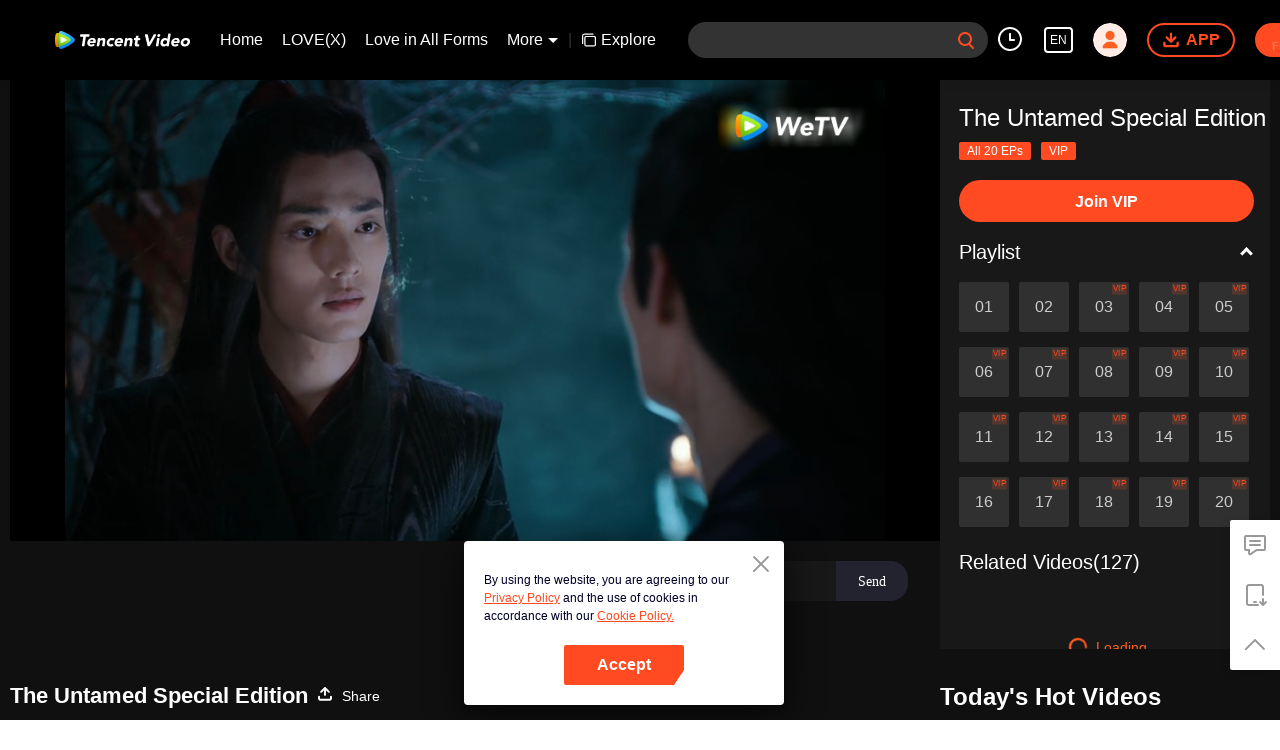

--- FILE ---
content_type: text/plain
request_url: https://svibeacon.onezapp.com/analytics/v2_upload?appkey=0DOU0M38AT4C4UVD
body_size: 96
content:
{"result": 200, "srcGatewayIp": "3.19.241.153", "serverTime": "1769986087243", "msg": "success"}

--- FILE ---
content_type: text/plain
request_url: https://otheve.beacon.qq.com/analytics/v2_upload?appkey=0AND05UTZLB9EZ7N
body_size: -45
content:
{"result": 200, "srcGatewayIp": "3.19.241.153", "serverTime": "1769986077588", "msg": "success"}

--- FILE ---
content_type: text/plain
request_url: https://otheve.beacon.qq.com/analytics/v2_upload?appkey=0WEB0QEJW44KW5A5
body_size: -45
content:
{"result": 200, "srcGatewayIp": "3.19.241.153", "serverTime": "1769986115671", "msg": "success"}

--- FILE ---
content_type: text/plain
request_url: https://cffaws.wetvinfo.com/w0033hnb5xu.51002.srt?vkey=01A5BF506FCBF66CC56077B444D110AB9E66F7E45192BD5EE2D9177D41F89493834FF7DEC3037EC21473DB3521641F3823FF6DD76C35457A324B64D01B93820264
body_size: -793
content:
1
00:00:00,000 --> 00:00:00,600
Wei Wuxian.

2
00:00:01,240 --> 00:00:03,080
I really have no choice now.

3
00:00:03,560 --> 00:00:04,400
These days,

4
00:00:04,720 --> 00:00:06,640
at Jinlintai, all the clans

5
00:00:06,680 --> 00:00:07,840
surrounded and condemned me,

6
00:00:08,520 --> 00:00:10,000
asking me for an explanation.

7
00:00:10,640 --> 00:00:11,920
So I have to come here.

8
00:00:12,280 --> 00:00:13,360
Explain what?

9
00:00:14,080 --> 00:00:15,720
It has got even!

10
00:00:16,560 --> 00:00:18,480
Those overseers framed Wen Ning.

11
00:00:18,880 --> 00:00:20,240
Then Wen Ning killed them.

12
00:00:21,840 --> 00:00:24,440
A life for a life.

13
00:00:25,280 --> 00:00:26,360
So much for that!

14
00:00:28,040 --> 00:00:29,920
Anyhow they thought Wen Ning was dead.

15
00:00:30,280 --> 00:00:31,480
Stop here?

16
00:00:31,880 --> 00:00:32,960
How could it be?

17
00:00:33,320 --> 00:00:34,000
Do you know

18
00:00:34,000 --> 00:00:35,440
how many people are staring at you,

19
00:00:35,440 --> 00:00:37,000
focusing their eyes on your Stygian Tiger Amulet?

20
00:00:37,680 --> 00:00:39,240
If they saw this situation,

21
00:00:39,440 --> 00:00:40,960
you would be unreasonable no matter how innocent you are.

22
00:00:41,080 --> 00:00:42,240
As you said,

23
00:00:43,200 --> 00:00:44,800
I would not be innocent any more.

24
00:00:45,520 --> 00:00:46,800
Except restricting my activities to this area,

25
00:00:47,200 --> 00:00:48,400
I don't have any other ways.

26
00:00:48,720 --> 00:00:49,320
Ways?

27
00:00:49,640 --> 00:00:50,400
There does exist a way.

28
00:00:51,320 --> 00:00:52,760
The only way to save the situation

29
00:00:53,160 --> 00:00:55,000
is to solve the problem

30
00:00:55,400 --> 00:00:56,920
before they take the next step.

31
00:01:00,080 --> 00:01:01,040
What do you want to do?

32
00:01:01,200 --> 00:01:02,120
Go back with me

33
00:01:03,120 --> 00:01:04,440
and hand out all the people here.

34
00:01:06,520 --> 00:01:07,640
Are you kidding?

35
00:01:08,640 --> 00:01:10,000
Give Wen Qing and other people to them.

36
00:01:10,560 --> 00:01:13,640
Absolutely, the only fate for them is to be killed.

37
00:01:13,840 --> 00:01:14,960
You have been in such a situation.

38
00:01:15,280 --> 00:01:16,400
How could you still worry about their fates?

39
00:01:16,400 --> 00:01:17,200
Jiang Cheng.

40
00:01:18,320 --> 00:01:19,960
Did you hear what you said?

41
00:01:20,840 --> 00:01:21,920
Take back your words.

42
00:01:22,560 --> 00:01:23,760
Don't force me to whip you.

43
00:01:24,760 --> 00:01:25,680
Don't forget

44
00:01:26,040 --> 00:01:27,920
who sent back the corpses of

45
00:01:28,000 --> 00:01:28,960
Uncle Jiang and Mrs. Yu;

46
00:01:29,560 --> 00:01:31,360
who sent back

47
00:01:31,720 --> 00:01:32,920
the cremains buried in the Lotus Cove;

48
00:01:34,160 --> 00:01:35,920
and who sheltered us

49
00:01:36,000 --> 00:01:37,360
when we were chased after by Wen Chao?

50
00:01:37,840 --> 00:01:38,640
Wei Wuxian.

51
00:01:39,440 --> 00:01:41,000
I really want to whip you to death.

52
00:01:41,520 --> 00:01:42,240
Right!

53
00:01:42,680 --> 00:01:44,000
They did save us.

54
00:01:44,720 --> 00:01:46,240
Why don't you understand that

55
00:01:47,000 --> 00:01:49,600
the rest of the Wen clan are the target of all the clans now?

56
00:01:50,240 --> 00:01:52,840
As long as his surname is Wen, he is a criminal.

57
00:01:53,560 --> 00:01:54,680
As for those helping them,

58
00:01:55,280 --> 00:01:57,040
they are risking everyone's condemnation.

59
00:01:57,760 --> 00:01:58,960
All the people hate the Wen clan,

60
00:01:59,400 --> 00:02:01,080
hoping them to have the most violent death.

61
00:02:01,480 --> 00:02:02,760
Anybody who protects them

62
00:02:02,880 --> 00:02:04,400
is against all the other people.

63
00:02:04,600 --> 00:02:06,080
Nobody will speak up for them.

64
00:02:06,840 --> 00:02:08,640
Let alone speak up for you.

65
00:02:10,800 --> 00:02:12,760
I don't need anyone to speak up for me.

66
00:02:13,280 --> 00:02:15,080
What are you sticking to?

67
00:02:16,480 --> 00:02:17,440
If you can't take action,

68
00:02:17,840 --> 00:02:18,560
just step aside.

69
00:02:18,920 --> 00:02:19,680
Let me do it.

70
00:02:44,760 --> 00:02:45,560
Wei Wuxian.

71
00:02:46,200 --> 00:02:47,360
Do you know,

72
00:02:49,560 --> 00:02:51,360
before the Four Great Clans,

73
00:02:52,080 --> 00:02:53,080
you are a hero, odd

74
00:02:53,560 --> 00:02:54,640
amazing,

75
00:02:54,960 --> 00:02:55,720
powerful, ambitious,

76
00:02:55,720 --> 00:02:56,840
and unique.

77
00:02:58,240 --> 00:03:00,480
However, if you have different opinions with them,

78
00:03:01,640 --> 00:03:03,080
you will be regarded to be mad,

79
00:03:04,080 --> 00:03:05,000
inhuman

80
00:03:05,240 --> 00:03:06,360
and evil.

81
00:03:07,200 --> 00:03:08,920
Do you think you can be righteous alone
without thinking of others,

82
00:03:09,040 --> 00:03:11,000
secluded, living a free and peaceful life?

83
00:03:12,640 --> 00:03:13,960
There is no precedent.

84
00:03:14,080 --> 00:03:15,360
Without a precedent,

85
00:03:15,880 --> 00:03:17,280
then I will start one.

86
00:03:17,640 --> 00:03:18,680
Wei Wuxian.

87
00:03:19,400 --> 00:03:21,440
Can't you see the present situation?

88
00:03:22,240 --> 00:03:23,960
Do you really need me to say it clearly?

89
00:03:24,560 --> 00:03:26,000
If you insist in protecting them,

90
00:03:27,560 --> 00:03:29,080
I can't protect you.

91
00:03:37,000 --> 00:03:37,920
If you can't protect me,

92
00:03:39,520 --> 00:03:40,440
just abandon me.

93
00:03:48,800 --> 00:03:49,680
Abandon me.

94
00:03:50,760 --> 00:03:51,880
Tell all the people

95
00:03:53,040 --> 00:03:54,000
I have rebelled against you.

96
00:03:57,160 --> 00:04:02,160
From now on, anything I do

97
00:04:05,320 --> 00:04:07,480
will have nothing to do with Jiang clan of Yunmeng.

98
00:04:15,840 --> 00:04:16,640
Wei Wuxian.

99
00:04:17,720 --> 00:04:18,680
Tell me

100
00:04:19,920 --> 00:04:23,320
why did you do this.

101
00:04:26,520 --> 00:04:27,320
Jiang Cheng.

102
00:04:28,400 --> 00:04:29,480
Honestly speaking,

103
00:04:30,640 --> 00:04:32,520
even if I didn't know Wen Qing and his younger brother,

104
00:04:33,120 --> 00:04:34,320
as for anybody in the same situation,

105
00:04:35,360 --> 00:04:38,720
I will still make the same choice.

106
00:04:39,840 --> 00:04:40,840
Wei Wuxian.

107
00:04:41,840 --> 00:04:43,360
Are you addicted to heroism?

108
00:04:43,720 --> 00:04:45,240
Will you die

109
00:04:45,720 --> 00:04:47,040
if you can't flaunt your superiority and make some trouble?

110
00:04:50,440 --> 00:04:52,000
What my mother said was right.

111
00:04:53,840 --> 00:04:55,800
You came to cause trouble to our family.

112
00:04:57,120 --> 00:04:58,960
You always attempt the impossible.

113
00:05:01,360 --> 00:05:03,160
You know the family rules of the Jiang clan of Yunmeng.

114
00:05:04,120 --> 00:05:05,120
You know them better than me.

115
00:05:05,840 --> 00:05:06,880
All of you know them.

116
00:05:14,320 --> 00:05:15,320
Then let's fight.

117
00:07:52,280 --> 00:07:53,800
Wei Wuxian rebelled,

118
00:07:54,680 --> 00:07:57,280
risking to be against all the clans.

119
00:07:58,120 --> 00:08:02,040
He has been expelled by the Jiang clan of Yunmeng.

120
00:08:03,280 --> 00:08:07,240
From now on, Wei Wuxian

121
00:08:08,280 --> 00:08:09,840
has no relationship with the Jiang clan of Yunmeng.



--- FILE ---
content_type: text/plain
request_url: https://otheve.beacon.qq.com/analytics/v2_upload?appkey=0WEB08V45S4VMCK7
body_size: -45
content:
{"result": 200, "srcGatewayIp": "3.19.241.153", "serverTime": "1769986077589", "msg": "success"}

--- FILE ---
content_type: text/plain
request_url: https://otheve.beacon.qq.com/analytics/v2_upload?appkey=0AND05UTZLB9EZ7N
body_size: -45
content:
{"result": 200, "srcGatewayIp": "3.19.241.153", "serverTime": "1769986095609", "msg": "success"}

--- FILE ---
content_type: text/plain
request_url: https://otheve.beacon.qq.com/analytics/v2_upload?appkey=0WEB08V45S4VMCK7
body_size: -45
content:
{"result": 200, "srcGatewayIp": "3.19.241.153", "serverTime": "1769986077649", "msg": "success"}

--- FILE ---
content_type: text/plain
request_url: https://svibeacon.onezapp.com/analytics/v2_upload?appkey=0DOU0M38AT4C4UVD
body_size: 96
content:
{"result": 200, "srcGatewayIp": "3.19.241.153", "serverTime": "1769986116205", "msg": "success"}

--- FILE ---
content_type: text/plain
request_url: https://otheve.beacon.qq.com/analytics/v2_upload?appkey=0AND05UTZLB9EZ7N
body_size: -45
content:
{"result": 200, "srcGatewayIp": "3.19.241.153", "serverTime": "1769986077713", "msg": "success"}

--- FILE ---
content_type: text/plain
request_url: https://otheve.beacon.qq.com/analytics/v2_upload?appkey=0WEB0QEJW44KW5A5
body_size: -45
content:
{"result": 200, "srcGatewayIp": "3.19.241.153", "serverTime": "1769986096211", "msg": "success"}

--- FILE ---
content_type: text/plain; charset=UTF-8
request_url: https://securepubads.g.doubleclick.net/gampad/ads?pvsid=7016294292055857&correlator=2461269566767024&eid=31095250%2C31096485%2C31096502%2C83321073&output=ldjh&gdfp_req=1&vrg=202601270101&ptt=17&impl=fifs&gdpr=0&iu_parts=21863911825%2Cweb-top-banner&enc_prev_ius=%2F0%2F1&prev_iu_szs=270x84&ifi=1&didk=1541782450&dids=play-banner-ad&adfs=2150232415&sfv=1-0-45&eri=1&sc=1&cookie_enabled=1&abxe=1&dt=1769986117743&lmt=1769986117&adxs=959&adys=80&biw=1280&bih=720&scr_x=0&scr_y=0&btvi=0&ucis=1&oid=2&u_his=2&u_h=720&u_w=1280&u_ah=720&u_aw=1280&u_cd=24&u_sd=1&dmc=1&bc=31&nvt=1&uas=1&url=https%3A%2F%2Fwetv.vip%2Fen%2Fplay%2Fznvxrcx4ooav6tz-The-Untamed-Special-Edition%2Fw0033hnb5xu-Highlight-EP11-Ver.3-%257C-The-Untamed-Special-Edition&vis=1&psz=330x569&msz=270x0&fws=4&ohw=270&a3p=EhgKCzIxODYzOTExODI1EgAYxqCT28EzSAE.&dlt=1769986070809&idt=45205&cust_params=vuid%3D%26cid%3D%26vid%3Dw0033hnb5xu%26uid2%3D&adks=3396326031&frm=20&eoidce=1&pgls=CAk.
body_size: -803
content:
{"/21863911825/web-top-banner":["html",0,null,null,0,60,234,1,0,null,null,null,null,[["ID=0dceede545d93688:T=1769986117:RT=1769986117:S=ALNI_MaPotG63qUHWAqwH8liqAdKWzE0SQ",1803682117,"/","wetv.vip",1],["UID=000013028a9af6a5:T=1769986117:RT=1769986117:S=ALNI_MZjcDPsLygzb74T2e5gEH6rxEA6aQ",1803682117,"/","wetv.vip",2]],null,null,null,null,null,null,null,null,null,null,null,0,[44714449],null,null,null,null,null,"AOrYGslXqzWxZnMwa10HhsoG5C0a","CLn0x46wuZIDFZmEjggdiDEYoQ",null,null,null,null,null,null,null,null,null,null,null,null,null,null,"1",null,null,null,null,null,null,null,null,null,null,null,"[base64]",null,null,null,null,null,null,[["ID=79f65390d6b1521f:T=1769986117:RT=1769986117:S=AA-AfjaRxmw8F7rC33PcdlhyECti",1785538117,"/","wetv.vip"]],null,null,null,null,null,["en","Advertisement","3rd party ad content","Continue reading"]]}



--- FILE ---
content_type: application/javascript; charset=utf-8
request_url: https://play.wetv.vip/getvinfo?charge=0&otype=json&defnpayver=0&spau=1&spaudio=1&spwm=1&sphls=1&host=wetv.vip&refer=wetv.vip&ehost=https%3A%2F%2Fwetv.vip%2Fen%2Fplay%2Fznvxrcx4ooav6tz-The-Untamed-Special-Edition%2Fw0033hnb5xu-Highlight-EP11-Ver.3-%257C-The-Untamed-Special-Edition&sphttps=1&encryptVer=9.2&cKey=bz9LR8sdY9i1P81Orq2-LnCjnt9oGcr0cPTQuxXwzEul_f4uOmcjTHhOR8Gv77I_Pgtd1EFH02rzCp7VHCeQghpn7L-B5s2BkbvjfzXFrHfRZeSDh5PD9JeMl_E64dKBk1-VoNYXhJ8iFjOj-NmZhE-NjjawCzIHH6ORd8JBnDgsk_VKYDnwTGrhuLoxaemxuyx9-KN7KuuWUYWksGXkUJYnQqXKgvocvCDoQBrB3Ba0lGPW87uDrDf-qwrUrBzOhcbHS7Pc6NE07yL18eogvvJ4m32WaETlkoe5tkMrTvVFK8nSz4z05Mma37v6_IsdOZw3kLM185zkM5y9kdohlahO1oq7JecDPuC0JbgW1om4tUcSYW4ji6IIFi0UxEMnE-N3aKdHfbo70YMs9OYogpb4DqPPsMi-s1Oa1NZ0j95fjMLOAkqQ0vHy4337tKZHdLzp93yXeJhUQg1k9jrLnEEfofmL5FtFT9O9H92sMdbpb6Thys25BNl-TTrQHCuOsI61Dya4aEyhKL_Uqw48ASeYoFc&clip=4&guid=83645f7eb1ccbf4307e5151b70fdb8fd&flowid=5bee90e9db738300ba15d73db7688dd7&platform=4830201&sdtfrom=1002&appVer=2.8.40&unid=&auth_from=&auth_ext=&vid=w0033hnb5xu&defn=&fhdswitch=0&dtype=3&spsrt=2&tm=1769986082&lang_code=1491988&logintoken=&qimei=&spcaptiontype=1&cmd=2&country_code=153560&cid=znvxrcx4ooav6tz&drm=0&multidrm=0&callback=getinfo_callback_618305
body_size: 11039
content:
getinfo_callback_618305({"dltype":3,"em":0,"exem":0,"fl":{"cnt":4,"fi":[{"sl":0,"id":321001,"name":"sd","lmt":0,"sb":0,"cname":"360P","br":0,"profile":4,"drm":0,"type":0,"video":1,"audio":1,"fs":23193505,"super":0,"hdr10enh":0,"sname":"sd","resolution":"360P","recommend":0,"vfps":0,"tvmsr_v2":0,"tvmsr_reason_code":4,"tvmsrlmt":0},{"sl":1,"id":321002,"name":"hd","lmt":0,"sb":0,"cname":"480P","br":106,"profile":4,"drm":0,"type":0,"video":1,"audio":1,"fs":54930317,"super":0,"hdr10enh":0,"sname":"hd","resolution":"480P","recommend":0,"vfps":0,"tvmsr_v2":1,"tvmsr_reason_code":0,"tvmsrlmt":0},{"sl":0,"id":321003,"name":"shd","lmt":0,"sb":0,"cname":"720P","br":0,"profile":4,"drm":0,"type":0,"video":1,"audio":1,"fs":95661982,"super":0,"hdr10enh":0,"sname":"shd","resolution":"720P","recommend":0,"vfps":0,"tvmsr_v2":1,"tvmsr_reason_code":0,"tvmsrlmt":1},{"sl":0,"id":321004,"name":"fhd","lmt":1,"sb":0,"cname":"1080P","br":0,"profile":4,"drm":0,"type":0,"video":1,"audio":1,"fs":175058292,"super":0,"hdr10enh":0,"sname":"fhd","resolution":"1080P","recommend":0,"vfps":0,"tvmsr_v2":0,"tvmsr_reason_code":4,"tvmsrlmt":0}],"strategyparam":{"maxbitrate":0,"bandwidthlevel":0}},"fp2p":1,"hs":0,"ls":0,"ip":"3.19.241.153","preview":503,"s":"o","sfl":{"cnt":6,"fi":[{"id":51002,"name":"English","url":"https://cffaws.wetvinfo.com/w0033hnb5xu.51002.srt?vkey=0167E536BA99594E69849FB67ACA1D025780DF96F3FA4313D0F346D3CC2CD4378C4BF6D8CA00D425F3B971DCC337DED2431A7D29DDD3293BAE1A154EFF06DB4F5B","keyid":"w0033hnb5xu.51002","filename":"w0033hnb5xu.51002.srt","urlList":{"ui":[{"url":"https://cffaws.wetvinfo.com/w0033hnb5xu.51002.srt?vkey=0167E536BA99594E69849FB67ACA1D025780DF96F3FA4313D0F346D3CC2CD4378C4BF6D8CA00D425F3B971DCC337DED2431A7D29DDD3293BAE1A154EFF06DB4F5B"},{"url":"http://subtitle.wetvinfo.com/w0033hnb5xu.51002.srt?vkey=[base64]"},{"url":"http://subtitle.tc.qq.com/w0033hnb5xu.51002.srt?vkey=[base64]"}]},"lang":"EN","captionTopHPercent":92,"captionBottomHPercent":99,"selected":1,"langId":30,"fs":7506,"captionType":1,"subtitleScene":0},{"id":51001,"name":"Chinese (Simplified)","url":"https://cffaws.wetvinfo.com/w0033hnb5xu.51001.srt?vkey=0167E536BA99594E69849FB67ACA1D025780DF96F3FA4313D0F346D3CC2CD4378C062EE2BDB32EA1D992CB25D9C175048AE026744B8EAFE70748A4664665DFF264","keyid":"w0033hnb5xu.51001","filename":"w0033hnb5xu.51001.srt","urlList":{"ui":[{"url":"https://cffaws.wetvinfo.com/w0033hnb5xu.51001.srt?vkey=0167E536BA99594E69849FB67ACA1D025780DF96F3FA4313D0F346D3CC2CD4378C062EE2BDB32EA1D992CB25D9C175048AE026744B8EAFE70748A4664665DFF264"},{"url":"http://subtitle.wetvinfo.com/w0033hnb5xu.51001.srt?vkey=[base64]"},{"url":"http://subtitle.tc.qq.com/w0033hnb5xu.51001.srt?vkey=[base64]"}]},"lang":"ZH-CN","captionTopHPercent":92,"captionBottomHPercent":99,"langId":20,"fs":6955,"captionType":1,"subtitleScene":0},{"id":51003,"name":"Chinese (Traditional)","url":"https://cffaws.wetvinfo.com/w0033hnb5xu.51003.srt?vkey=0167E536BA99594E69849FB67ACA1D025780DF96F3FA4313D0F346D3CC2CD4378C6B3FF8D952E845D44AA5A1731C2BCE9851C94F67CD5F5DF6462D259593DF03A4","keyid":"w0033hnb5xu.51003","filename":"w0033hnb5xu.51003.srt","urlList":{"ui":[{"url":"https://cffaws.wetvinfo.com/w0033hnb5xu.51003.srt?vkey=0167E536BA99594E69849FB67ACA1D025780DF96F3FA4313D0F346D3CC2CD4378C6B3FF8D952E845D44AA5A1731C2BCE9851C94F67CD5F5DF6462D259593DF03A4"},{"url":"http://subtitle.wetvinfo.com/w0033hnb5xu.51003.srt?vkey=[base64]"},{"url":"http://subtitle.tc.qq.com/w0033hnb5xu.51003.srt?vkey=[base64]"}]},"lang":"ZH-TW","captionTopHPercent":92,"captionBottomHPercent":99,"langId":50,"fs":6834,"captionType":1,"subtitleScene":0},{"id":51004,"name":"Thai","url":"https://cffaws.wetvinfo.com/w0033hnb5xu.51004.srt?vkey=0167E536BA99594E69849FB67ACA1D025780DF96F3FA4313D0F346D3CC2CD4378C97787F78EA1085FB5A0AD552AB5698E903B63D65D09E786892CFC6E7572F16B8","keyid":"w0033hnb5xu.51004","filename":"w0033hnb5xu.51004.srt","urlList":{"ui":[{"url":"https://cffaws.wetvinfo.com/w0033hnb5xu.51004.srt?vkey=0167E536BA99594E69849FB67ACA1D025780DF96F3FA4313D0F346D3CC2CD4378C97787F78EA1085FB5A0AD552AB5698E903B63D65D09E786892CFC6E7572F16B8"},{"url":"http://subtitle.wetvinfo.com/w0033hnb5xu.51004.srt?vkey=[base64]"},{"url":"http://subtitle.tc.qq.com/w0033hnb5xu.51004.srt?vkey=[base64]"}]},"lang":"TH","captionTopHPercent":92,"captionBottomHPercent":99,"langId":60,"fs":12568,"captionType":1,"subtitleScene":0},{"id":51005,"name":"Vietnamese","url":"https://cffaws.wetvinfo.com/w0033hnb5xu.51005.srt?vkey=0167E536BA99594E69849FB67ACA1D025780DF96F3FA4313D0F346D3CC2CD4378CBA4476EBA1A501D746B128292076341129766C6B9DE3D5B465ED88B58CA4D22E","keyid":"w0033hnb5xu.51005","filename":"w0033hnb5xu.51005.srt","urlList":{"ui":[{"url":"https://cffaws.wetvinfo.com/w0033hnb5xu.51005.srt?vkey=0167E536BA99594E69849FB67ACA1D025780DF96F3FA4313D0F346D3CC2CD4378CBA4476EBA1A501D746B128292076341129766C6B9DE3D5B465ED88B58CA4D22E"},{"url":"http://subtitle.wetvinfo.com/w0033hnb5xu.51005.srt?vkey=[base64]"},{"url":"http://subtitle.tc.qq.com/w0033hnb5xu.51005.srt?vkey=[base64]"}]},"lang":"VI","captionTopHPercent":92,"captionBottomHPercent":99,"langId":70,"fs":8593,"captionType":1,"subtitleScene":0},{"id":51006,"name":"Indonesian","url":"https://cffaws.wetvinfo.com/w0033hnb5xu.51006.srt?vkey=0167E536BA99594E69849FB67ACA1D025780DF96F3FA4313D0F346D3CC2CD4378CA4070EC10905862FD59772241ACE2C684C68111B609AFBA110B32091D0B820C3","keyid":"w0033hnb5xu.51006","filename":"w0033hnb5xu.51006.srt","urlList":{"ui":[{"url":"https://cffaws.wetvinfo.com/w0033hnb5xu.51006.srt?vkey=0167E536BA99594E69849FB67ACA1D025780DF96F3FA4313D0F346D3CC2CD4378CA4070EC10905862FD59772241ACE2C684C68111B609AFBA110B32091D0B820C3"},{"url":"http://subtitle.wetvinfo.com/w0033hnb5xu.51006.srt?vkey=[base64]"},{"url":"http://subtitle.tc.qq.com/w0033hnb5xu.51006.srt?vkey=[base64]"}]},"lang":"ID","captionTopHPercent":92,"captionBottomHPercent":99,"langId":80,"fs":8294,"captionType":1,"subtitleScene":0}],"url":"https://cffaws.wetvinfo.com/w0033hnb5xu.51002.srt?vkey=0167E536BA99594E69849FB67ACA1D025780DF96F3FA4313D0F346D3CC2CD4378C4BF6D8CA00D425F3B971DCC337DED2431A7D29DDD3293BAE1A154EFF06DB4F5B"},"tm":1769986087,"vl":{"cnt":1,"vi":[{"drm":0,"ch":0,"lnk":"w0033hnb5xu","ct":21600,"keyid":"w0033hnb5xu.321002","st":2,"pl":[{"cnt":3,"pd":[{"cd":5,"h":45,"w":80,"r":10,"c":10,"fmt":321002,"fn":"q1","url":"http://video-caps.wetvinfo.com/0/"},{"cd":5,"h":90,"w":160,"r":5,"c":5,"fmt":321002,"fn":"q2","url":"http://video-caps.wetvinfo.com/0/"},{"cd":5,"h":135,"w":240,"r":5,"c":5,"fmt":321002,"fn":"q3","url":"http://video-caps.wetvinfo.com/0/"}]}],"logo":0,"ul":{"ui":[{"url":"https://cffaws.wetvinfo.com/0167E536BA99594E69849FB67ACA1D02578A6D52BFAB0B57DB5E34586367958A18E2BB8ABAA7348A14C3E9EA72FEF89AC815839DCF0A38A0A2E7BEFD15E1DDE389/","vt":2657,"dt":2,"hls":{"pname":"w0033hnb5xu.321002.ts.m3u8","pt":"w0033hnb5xu.321002.ts.m3u8?ver=4","et":503}},{"url":"https://apd-vlive.apdcdn.tc.qq.com/wetvdefaultts.tc.qq.com/uwMRJfz-r5jAYaQXGdGnDNa47wxmj-p1Os_O5t_4amE/B_vwr6UWbaydmL7cyyuP9EsGtpzBgWk7eZ8HaH62mKS0SoroKTMK3a2uT-4KIVfGNaLsh74Vw0eprOkdlYNWWT5IvKc6VQveoQVm2yxnJx7VL3ny8kwvUVIJuRFcZ4SOS3u3_-id_bRS-KDP4cc18OVQ/[base64]/","vt":2816,"dt":2,"hls":{"pname":"w0033hnb5xu.321002.ts.m3u8","pt":"w0033hnb5xu.321002.ts.m3u8?ver=4","et":503}}]},"wl":{"wi":[{"id":46,"x":25,"y":25,"w":145,"h":47,"a":100,"md5":"e2735c643c9d76ee04efbea555d2950b","url":"http://puui.qpic.cn/vupload/0/20190213_1550044111386_8kwy2pusxod.png/0","surl":"http://puui.qpic.cn/vupload/0/20190213_1550044111386_8kwy2pusxod.png/0","rw":486}]},"freeul":0,"td":"503.00","type":0,"vid":"w0033hnb5xu","videotype":1282,"fc":0,"fmd5":"2b98ff8f18a330487f6e9cce9aa76d63","fn":"w0033hnb5xu.321002.ts","fps":"25.00","fs":54930317,"fst":5,"vr":0,"vst":2,"vh":486,"vw":864,"wh":1.7777778,"tie":0,"hevc":0,"iflag":0,"uptime":0,"fvideo":0,"cached":0,"fvpint":0,"swhdcp":0,"sshot":0,"mshot":0,"head":0,"tail":0,"headbegin":0,"tailend":0,"mst":0,"ti":"Highlight EP11 Ver.3 | The Untamed Special Edition","etime":21600,"ht":"0;0","dsb":0,"br":106,"share":1,"encryption":"8265898"}]},"login":0})

--- FILE ---
content_type: text/plain
request_url: https://otheve.beacon.qq.com/analytics/v2_upload?appkey=0WEB08V45S4VMCK7
body_size: -45
content:
{"result": 200, "srcGatewayIp": "3.19.241.153", "serverTime": "1769986096211", "msg": "success"}

--- FILE ---
content_type: text/plain
request_url: https://svibeacon.onezapp.com/analytics/v2_upload?appkey=0WEB0NVZHO4NLDPH
body_size: 96
content:
{"result": 200, "srcGatewayIp": "3.19.241.153", "serverTime": "1769986081264", "msg": "success"}

--- FILE ---
content_type: text/plain
request_url: https://otheve.beacon.qq.com/analytics/v2_upload?appkey=0WEB0QEJW44KW5A5
body_size: -45
content:
{"result": 200, "srcGatewayIp": "3.19.241.153", "serverTime": "1769986087309", "msg": "success"}

--- FILE ---
content_type: text/plain
request_url: https://otheve.beacon.qq.com/analytics/v2_upload?appkey=0WEB0QEJW44KW5A5
body_size: -45
content:
{"result": 200, "srcGatewayIp": "3.19.241.153", "serverTime": "1769986095613", "msg": "success"}

--- FILE ---
content_type: text/plain
request_url: https://otheve.beacon.qq.com/analytics/v2_upload?appkey=0WEB08V45S4VMCK7
body_size: -45
content:
{"result": 200, "srcGatewayIp": "3.19.241.153", "serverTime": "1769986077649", "msg": "success"}

--- FILE ---
content_type: application/javascript; charset=utf-8
request_url: https://play.wetv.vip/getvinfo?charge=0&otype=json&defnpayver=0&spau=1&spaudio=1&spwm=1&sphls=1&host=wetv.vip&refer=wetv.vip&ehost=https%3A%2F%2Fwetv.vip%2Fen%2Fplay%2Fznvxrcx4ooav6tz-The-Untamed-Special-Edition%2Fw0033hnb5xu-Highlight-EP11-Ver.3-%257C-The-Untamed-Special-Edition&sphttps=1&encryptVer=9.2&cKey=KPfFCIzV7Ze1P81Orq2-LnCjnt9oGcr0cPTQuxX-zEul_f4uOmcjTHhOR8Gv77I_Pgtd1EFH02rzCp7VHCeQghpn7L-B5s2BkbvjfzXFrHfRZeSDh5PD9JeMl_E64dKBk1-VoNYXhJ8iFjOj-NmZhE-NjjawCzIHH6ORd8JBnDgsk_VKYDnwTGrhuLoxaemxuyx9-KN7KuuWUYWksGXkUJYnQqXKgvocvCDoQBrB3Ba0lGPW87uDrDf-qwrUrBzOhcbHS7Pc6NE07yL18eogvvJ4m32WaETlkoe5tkMrTvVFK8nSz4z05Mma37v6_IsdOZw3kLM185zkM5y9kdohlahO1oq7JecDPuC0JbgW1om4tUcSYW4ji6IIFi0UxEMnE-N3aKdHfbo70YMs9OYogpb4DqOavc_45FeehYFwhYsOjpWdAkqQ0vHy4337tKZHdLzp93yXeJhUQg1k9jrLnEEfofmL5FtFT9O9H92sMdbpb6Thys25BNl-TTrQHCuTuXBYFG2JWJY5Eq4-Xz6RAQRXza0&clip=4&guid=83645f7eb1ccbf4307e5151b70fdb8fd&flowid=5bee90e9db738300ba15d73db7688dd7&platform=4830201&sdtfrom=1002&appVer=2.8.40&unid=&auth_from=&auth_ext=&vid=w0033hnb5xu&defn=&fhdswitch=0&dtype=3&spsrt=2&tm=1769986093&lang_code=1491988&logintoken=&qimei=&spcaptiontype=1&cmd=2&country_code=153560&cid=znvxrcx4ooav6tz&drm=0&multidrm=0&callback=getinfo_callback_953768
body_size: 11039
content:
getinfo_callback_953768({"dltype":3,"em":0,"exem":0,"fl":{"cnt":4,"fi":[{"sl":0,"id":321001,"name":"sd","lmt":0,"sb":0,"cname":"360P","br":0,"profile":4,"drm":0,"type":0,"video":1,"audio":1,"fs":23193505,"super":0,"hdr10enh":0,"sname":"sd","resolution":"360P","recommend":0,"vfps":0,"tvmsr_v2":0,"tvmsr_reason_code":4,"tvmsrlmt":0},{"sl":1,"id":321002,"name":"hd","lmt":0,"sb":0,"cname":"480P","br":106,"profile":4,"drm":0,"type":0,"video":1,"audio":1,"fs":54930317,"super":0,"hdr10enh":0,"sname":"hd","resolution":"480P","recommend":0,"vfps":0,"tvmsr_v2":1,"tvmsr_reason_code":0,"tvmsrlmt":0},{"sl":0,"id":321003,"name":"shd","lmt":0,"sb":0,"cname":"720P","br":0,"profile":4,"drm":0,"type":0,"video":1,"audio":1,"fs":95661982,"super":0,"hdr10enh":0,"sname":"shd","resolution":"720P","recommend":0,"vfps":0,"tvmsr_v2":1,"tvmsr_reason_code":0,"tvmsrlmt":1},{"sl":0,"id":321004,"name":"fhd","lmt":1,"sb":0,"cname":"1080P","br":0,"profile":4,"drm":0,"type":0,"video":1,"audio":1,"fs":175058292,"super":0,"hdr10enh":0,"sname":"fhd","resolution":"1080P","recommend":0,"vfps":0,"tvmsr_v2":0,"tvmsr_reason_code":4,"tvmsrlmt":0}],"strategyparam":{"maxbitrate":0,"bandwidthlevel":0}},"fp2p":1,"hs":0,"ls":0,"ip":"3.19.241.153","preview":503,"s":"o","sfl":{"cnt":6,"fi":[{"id":51002,"name":"English","url":"https://cffaws.wetvinfo.com/w0033hnb5xu.51002.srt?vkey=01A5BF506FCBF66CC56077B444D110AB9E66F7E45192BD5EE2D9177D41F89493834FF7DEC3037EC21473DB3521641F3823FF6DD76C35457A324B64D01B93820264","keyid":"w0033hnb5xu.51002","filename":"w0033hnb5xu.51002.srt","urlList":{"ui":[{"url":"https://cffaws.wetvinfo.com/w0033hnb5xu.51002.srt?vkey=01A5BF506FCBF66CC56077B444D110AB9E66F7E45192BD5EE2D9177D41F89493834FF7DEC3037EC21473DB3521641F3823FF6DD76C35457A324B64D01B93820264"},{"url":"http://subtitle.wetvinfo.com/w0033hnb5xu.51002.srt?vkey=[base64]"},{"url":"http://subtitle.tc.qq.com/w0033hnb5xu.51002.srt?vkey=[base64]"}]},"lang":"EN","captionTopHPercent":92,"captionBottomHPercent":99,"selected":1,"langId":30,"fs":7506,"captionType":1,"subtitleScene":0},{"id":51001,"name":"Chinese (Simplified)","url":"https://cffaws.wetvinfo.com/w0033hnb5xu.51001.srt?vkey=01A5BF506FCBF66CC56077B444D110AB9E66F7E45192BD5EE2D9177D41F8949383B842F487DD78CDDC89D0764D9EB6611BF98A441648C6575342CE1E0A35623B0E","keyid":"w0033hnb5xu.51001","filename":"w0033hnb5xu.51001.srt","urlList":{"ui":[{"url":"https://cffaws.wetvinfo.com/w0033hnb5xu.51001.srt?vkey=01A5BF506FCBF66CC56077B444D110AB9E66F7E45192BD5EE2D9177D41F8949383B842F487DD78CDDC89D0764D9EB6611BF98A441648C6575342CE1E0A35623B0E"},{"url":"http://subtitle.wetvinfo.com/w0033hnb5xu.51001.srt?vkey=[base64]"},{"url":"http://subtitle.tc.qq.com/w0033hnb5xu.51001.srt?vkey=[base64]"}]},"lang":"ZH-CN","captionTopHPercent":92,"captionBottomHPercent":99,"langId":20,"fs":6955,"captionType":1,"subtitleScene":0},{"id":51003,"name":"Chinese (Traditional)","url":"https://cffaws.wetvinfo.com/w0033hnb5xu.51003.srt?vkey=01A5BF506FCBF66CC56077B444D110AB9E66F7E45192BD5EE2D9177D41F8949383941C62D3233F1D406D9109F77BB32733BCD71B2000580B681CDEE7D9145DDDB6","keyid":"w0033hnb5xu.51003","filename":"w0033hnb5xu.51003.srt","urlList":{"ui":[{"url":"https://cffaws.wetvinfo.com/w0033hnb5xu.51003.srt?vkey=01A5BF506FCBF66CC56077B444D110AB9E66F7E45192BD5EE2D9177D41F8949383941C62D3233F1D406D9109F77BB32733BCD71B2000580B681CDEE7D9145DDDB6"},{"url":"http://subtitle.wetvinfo.com/w0033hnb5xu.51003.srt?vkey=[base64]"},{"url":"http://subtitle.tc.qq.com/w0033hnb5xu.51003.srt?vkey=[base64]"}]},"lang":"ZH-TW","captionTopHPercent":92,"captionBottomHPercent":99,"langId":50,"fs":6834,"captionType":1,"subtitleScene":0},{"id":51004,"name":"Thai","url":"https://cffaws.wetvinfo.com/w0033hnb5xu.51004.srt?vkey=01A5BF506FCBF66CC56077B444D110AB9E66F7E45192BD5EE2D9177D41F89493837694F44C4742026BBD2C569C5E33B1650D31005AEB3DDADB68BA0A5F4C134393","keyid":"w0033hnb5xu.51004","filename":"w0033hnb5xu.51004.srt","urlList":{"ui":[{"url":"https://cffaws.wetvinfo.com/w0033hnb5xu.51004.srt?vkey=01A5BF506FCBF66CC56077B444D110AB9E66F7E45192BD5EE2D9177D41F89493837694F44C4742026BBD2C569C5E33B1650D31005AEB3DDADB68BA0A5F4C134393"},{"url":"http://subtitle.wetvinfo.com/w0033hnb5xu.51004.srt?vkey=[base64]"},{"url":"http://subtitle.tc.qq.com/w0033hnb5xu.51004.srt?vkey=[base64]"}]},"lang":"TH","captionTopHPercent":92,"captionBottomHPercent":99,"langId":60,"fs":12568,"captionType":1,"subtitleScene":0},{"id":51005,"name":"Vietnamese","url":"https://cffaws.wetvinfo.com/w0033hnb5xu.51005.srt?vkey=01A5BF506FCBF66CC56077B444D110AB9E66F7E45192BD5EE2D9177D41F8949383B2BF8080368F05338C3113C7660269086D5092E05DD9C2C9778411A704334894","keyid":"w0033hnb5xu.51005","filename":"w0033hnb5xu.51005.srt","urlList":{"ui":[{"url":"https://cffaws.wetvinfo.com/w0033hnb5xu.51005.srt?vkey=01A5BF506FCBF66CC56077B444D110AB9E66F7E45192BD5EE2D9177D41F8949383B2BF8080368F05338C3113C7660269086D5092E05DD9C2C9778411A704334894"},{"url":"http://subtitle.wetvinfo.com/w0033hnb5xu.51005.srt?vkey=[base64]"},{"url":"http://subtitle.tc.qq.com/w0033hnb5xu.51005.srt?vkey=[base64]"}]},"lang":"VI","captionTopHPercent":92,"captionBottomHPercent":99,"langId":70,"fs":8593,"captionType":1,"subtitleScene":0},{"id":51006,"name":"Indonesian","url":"https://cffaws.wetvinfo.com/w0033hnb5xu.51006.srt?vkey=01A5BF506FCBF66CC56077B444D110AB9E66F7E45192BD5EE2D9177D41F894938372137A7D9112AEF2AE2CEE35CF0B410056E188770FDF5400898754D66F010F4A","keyid":"w0033hnb5xu.51006","filename":"w0033hnb5xu.51006.srt","urlList":{"ui":[{"url":"https://cffaws.wetvinfo.com/w0033hnb5xu.51006.srt?vkey=01A5BF506FCBF66CC56077B444D110AB9E66F7E45192BD5EE2D9177D41F894938372137A7D9112AEF2AE2CEE35CF0B410056E188770FDF5400898754D66F010F4A"},{"url":"http://subtitle.wetvinfo.com/w0033hnb5xu.51006.srt?vkey=[base64]"},{"url":"http://subtitle.tc.qq.com/w0033hnb5xu.51006.srt?vkey=[base64]"}]},"lang":"ID","captionTopHPercent":92,"captionBottomHPercent":99,"langId":80,"fs":8294,"captionType":1,"subtitleScene":0}],"url":"https://cffaws.wetvinfo.com/w0033hnb5xu.51002.srt?vkey=01A5BF506FCBF66CC56077B444D110AB9E66F7E45192BD5EE2D9177D41F89493834FF7DEC3037EC21473DB3521641F3823FF6DD76C35457A324B64D01B93820264"},"tm":1769986095,"vl":{"cnt":1,"vi":[{"drm":0,"ch":0,"lnk":"w0033hnb5xu","ct":21600,"keyid":"w0033hnb5xu.321002","st":2,"pl":[{"cnt":3,"pd":[{"cd":5,"h":45,"w":80,"r":10,"c":10,"fmt":321002,"fn":"q1","url":"http://video-caps.wetvinfo.com/0/"},{"cd":5,"h":90,"w":160,"r":5,"c":5,"fmt":321002,"fn":"q2","url":"http://video-caps.wetvinfo.com/0/"},{"cd":5,"h":135,"w":240,"r":5,"c":5,"fmt":321002,"fn":"q3","url":"http://video-caps.wetvinfo.com/0/"}]}],"logo":0,"ul":{"ui":[{"url":"https://cffaws.wetvinfo.com/01A5BF506FCBF66CC56077B444D110AB9E57AABF8E11729F6DF450E566667A97E7BD62C0343A95648C2898F36CE9EC2393F19A9277FC1950195246115F0912CE6B/","vt":2657,"dt":2,"hls":{"pname":"w0033hnb5xu.321002.ts.m3u8","pt":"w0033hnb5xu.321002.ts.m3u8?ver=4","et":503}},{"url":"https://apd-vlive.apdcdn.tc.qq.com/wetvdefaultts.tc.qq.com/uwMRJfz-r5jAYaQXGdGnDNa47wxmj-p1Os_O5t_4amE/B_vwr6UWbaydmL7cyyuP9EsGtpzBgWk7eZ8HaH62mKS0SoroKTMK3a2uT-4KIVfGNaLsh74Vw0eprOkdlYNWWT5IvKc6VQveoQVm2yxnJx7VL3ny8kwvUVIJuRFcZ4SOS3u3_-id_bRS-KDP4cc18OVQ/[base64]/","vt":2816,"dt":2,"hls":{"pname":"w0033hnb5xu.321002.ts.m3u8","pt":"w0033hnb5xu.321002.ts.m3u8?ver=4","et":503}}]},"wl":{"wi":[{"id":46,"x":25,"y":25,"w":145,"h":47,"a":100,"md5":"e2735c643c9d76ee04efbea555d2950b","url":"http://puui.qpic.cn/vupload/0/20190213_1550044111386_8kwy2pusxod.png/0","surl":"http://puui.qpic.cn/vupload/0/20190213_1550044111386_8kwy2pusxod.png/0","rw":486}]},"freeul":0,"td":"503.00","type":0,"vid":"w0033hnb5xu","videotype":1282,"fc":0,"fmd5":"2b98ff8f18a330487f6e9cce9aa76d63","fn":"w0033hnb5xu.321002.ts","fps":"25.00","fs":54930317,"fst":5,"vr":0,"vst":2,"vh":486,"vw":864,"wh":1.7777778,"tie":0,"hevc":0,"iflag":0,"uptime":0,"fvideo":0,"cached":0,"fvpint":0,"swhdcp":0,"sshot":0,"mshot":0,"head":0,"tail":0,"headbegin":0,"tailend":0,"mst":0,"ti":"Highlight EP11 Ver.3 | The Untamed Special Edition","etime":21600,"ht":"0;0","dsb":0,"br":106,"share":1,"encryption":"8265898"}]},"login":0})

--- FILE ---
content_type: text/plain
request_url: https://otheve.beacon.qq.com/analytics/v2_upload?appkey=0WEB0QEJW44KW5A5
body_size: -45
content:
{"result": 200, "srcGatewayIp": "3.19.241.153", "serverTime": "1769986087309", "msg": "success"}

--- FILE ---
content_type: text/plain
request_url: https://otheve.beacon.qq.com/analytics/v2_upload?appkey=0WEB0QEJW44KW5A5
body_size: -45
content:
{"result": 200, "srcGatewayIp": "3.19.241.153", "serverTime": "1769986099869", "msg": "success"}

--- FILE ---
content_type: text/plain
request_url: https://svibeacon.onezapp.com/analytics/v2_upload?appkey=0DOU0M38AT4C4UVD
body_size: 96
content:
{"result": 200, "srcGatewayIp": "3.19.241.153", "serverTime": "1769986087243", "msg": "success"}

--- FILE ---
content_type: text/plain
request_url: https://otheve.beacon.qq.com/analytics/v2_upload?appkey=0WEB08V45S4VMCK7
body_size: -45
content:
{"result": 200, "srcGatewayIp": "3.19.241.153", "serverTime": "1769986098672", "msg": "success"}

--- FILE ---
content_type: text/plain
request_url: https://otheve.beacon.qq.com/analytics/v2_upload?appkey=0WEB0QEJW44KW5A5
body_size: -45
content:
{"result": 200, "srcGatewayIp": "3.19.241.153", "serverTime": "1769986087311", "msg": "success"}

--- FILE ---
content_type: text/plain
request_url: https://svibeacon.onezapp.com/analytics/v2_upload?appkey=0DOU0M38AT4C4UVD
body_size: 96
content:
{"result": 200, "srcGatewayIp": "3.19.241.153", "serverTime": "1769986099282", "msg": "success"}

--- FILE ---
content_type: text/plain
request_url: https://otheve.beacon.qq.com/analytics/v2_upload?appkey=0AND05UTZLB9EZ7N
body_size: -45
content:
{"result": 200, "srcGatewayIp": "3.19.241.153", "serverTime": "1769986081928", "msg": "success"}

--- FILE ---
content_type: text/plain
request_url: https://svibeacon.onezapp.com/analytics/v2_upload?appkey=0WEB0NVZHO4NLDPH
body_size: 96
content:
{"result": 200, "srcGatewayIp": "3.19.241.153", "serverTime": "1769986081261", "msg": "success"}

--- FILE ---
content_type: text/plain
request_url: https://otheve.beacon.qq.com/analytics/v2_upload?appkey=0WEB0QEJW44KW5A5
body_size: -45
content:
{"result": 200, "srcGatewayIp": "3.19.241.153", "serverTime": "1769986099111", "msg": "success"}